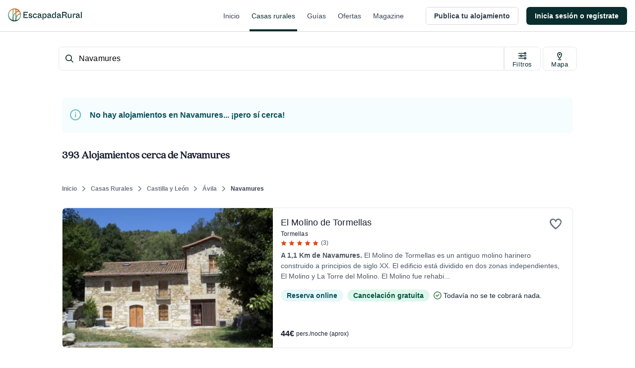

--- FILE ---
content_type: application/javascript; charset=UTF-8
request_url: https://dev.visualwebsiteoptimizer.com/j.php?a=847880&u=https%3A%2F%2Fwww.escapadarural.com%2Fcasas-rurales%2Fnavamures&vn=2.1&x=true
body_size: 13693
content:
(function(){function _vwo_err(e){function gE(e,a){return"https://dev.visualwebsiteoptimizer.com/ee.gif?a=847880&s=j.php&_cu="+encodeURIComponent(window.location.href)+"&e="+encodeURIComponent(e&&e.message&&e.message.substring(0,1e3)+"&vn=")+(e&&e.code?"&code="+e.code:"")+(e&&e.type?"&type="+e.type:"")+(e&&e.status?"&status="+e.status:"")+(a||"")}var vwo_e=gE(e);try{typeof navigator.sendBeacon==="function"?navigator.sendBeacon(vwo_e):(new Image).src=vwo_e}catch(err){}}try{var extE=0,prevMode=false;window._VWO_Jphp_StartTime = (window.performance && typeof window.performance.now === 'function' ? window.performance.now() : new Date().getTime());;;(function(){window._VWO=window._VWO||{};var aC=window._vwo_code;if(typeof aC==='undefined'){window._vwo_mt='dupCode';return;}if(window._VWO.sCL){window._vwo_mt='dupCode';window._VWO.sCDD=true;try{if(aC){clearTimeout(window._vwo_settings_timer);var h=document.querySelectorAll('#_vis_opt_path_hides');var x=h[h.length>1?1:0];x&&x.remove();}}catch(e){}return;}window._VWO.sCL=true;;window._vwo_mt="live";var localPreviewObject={};var previewKey="_vis_preview_"+847880;var wL=window.location;;try{localPreviewObject[previewKey]=window.localStorage.getItem(previewKey);JSON.parse(localPreviewObject[previewKey])}catch(e){localPreviewObject[previewKey]=""}try{window._vwo_tm="";var getMode=function(e){var n;if(window.name.indexOf(e)>-1){n=window.name}else{n=wL.search.match("_vwo_m=([^&]*)");n=n&&atob(decodeURIComponent(n[1]))}return n&&JSON.parse(n)};var ccMode=getMode("_vwo_cc");if(window.name.indexOf("_vis_heatmap")>-1||window.name.indexOf("_vis_editor")>-1||ccMode||window.name.indexOf("_vis_preview")>-1){try{if(ccMode){window._vwo_mt=decodeURIComponent(wL.search.match("_vwo_m=([^&]*)")[1])}else if(window.name&&JSON.parse(window.name)){window._vwo_mt=window.name}}catch(e){if(window._vwo_tm)window._vwo_mt=window._vwo_tm}}else if(window._vwo_tm.length){window._vwo_mt=window._vwo_tm}else if(location.href.indexOf("_vis_opt_preview_combination")!==-1&&location.href.indexOf("_vis_test_id")!==-1){window._vwo_mt="sharedPreview"}else if(localPreviewObject[previewKey]){window._vwo_mt=JSON.stringify(localPreviewObject)}if(window._vwo_mt!=="live"){;if(typeof extE!=="undefined"){extE=1}if(!getMode("_vwo_cc")){(function(){var cParam='';try{if(window.VWO&&window.VWO.appliedCampaigns){var campaigns=window.VWO.appliedCampaigns;for(var cId in campaigns){if(campaigns.hasOwnProperty(cId)){var v=campaigns[cId].v;if(cId&&v){cParam='&c='+cId+'-'+v+'-1';break;}}}}}catch(e){}var prevMode=false;_vwo_code.load('https://dev.visualwebsiteoptimizer.com/j.php?mode='+encodeURIComponent(window._vwo_mt)+'&a=847880&f=1&u='+encodeURIComponent(window._vis_opt_url||document.URL)+'&eventArch=true'+'&x=true'+cParam,{sL:window._vwo_code.sL});if(window._vwo_code.sL){prevMode=true;}})();}else{(function(){window._vwo_code&&window._vwo_code.finish();_vwo_ccc={u:"/j.php?a=847880&u=https%3A%2F%2Fwww.escapadarural.com%2Fcasas-rurales%2Fnavamures&vn=2.1&x=true"};var s=document.createElement("script");s.src="https://app.vwo.com/visitor-behavior-analysis/dist/codechecker/cc.min.js?r="+Math.random();document.head.appendChild(s)})()}}}catch(e){var vwo_e=new Image;vwo_e.src="https://dev.visualwebsiteoptimizer.com/ee.gif?s=mode_det&e="+encodeURIComponent(e&&e.stack&&e.stack.substring(0,1e3)+"&vn=");aC&&window._vwo_code.finish()}})();
;;window._vwo_cookieDomain="escapadarural.com";;;;_vwo_surveyAssetsBaseUrl="https://cdn.visualwebsiteoptimizer.com/";;if(prevMode){return}if(window._vwo_mt === "live"){window.VWO=window.VWO||[];window._vwo_acc_id=847880;window.VWO._=window.VWO._||{};;;window.VWO.visUuid="DAC6C7977EC768450F1E54B7073B9CB0D|8526d3f6b2dd0749a8bcf91f445a4bcf";
;_vwo_code.sT=_vwo_code.finished();(function(c,a,e,d,b,z,g,sT){if(window.VWO._&&window.VWO._.isBot)return;const cookiePrefix=window._vwoCc&&window._vwoCc.cookiePrefix||"";const useLocalStorage=sT==="ls";const cookieName=cookiePrefix+"_vwo_uuid_v2";const escapedCookieName=cookieName.replace(/([.*+?^${}()|[\]\\])/g,"\\$1");const cookieDomain=g;function getValue(){if(useLocalStorage){return localStorage.getItem(cookieName)}else{const regex=new RegExp("(^|;\\s*)"+escapedCookieName+"=([^;]*)");const match=e.cookie.match(regex);return match?decodeURIComponent(match[2]):null}}function setValue(value,days){if(useLocalStorage){localStorage.setItem(cookieName,value)}else{e.cookie=cookieName+"="+value+"; expires="+new Date(864e5*days+ +new Date).toGMTString()+"; domain="+cookieDomain+"; path=/"}}let existingValue=null;if(sT){const cookieRegex=new RegExp("(^|;\\s*)"+escapedCookieName+"=([^;]*)");const cookieMatch=e.cookie.match(cookieRegex);const cookieValue=cookieMatch?decodeURIComponent(cookieMatch[2]):null;const lsValue=localStorage.getItem(cookieName);if(useLocalStorage){if(lsValue){existingValue=lsValue;if(cookieValue){e.cookie=cookieName+"=; expires=Thu, 01 Jan 1970 00:00:01 GMT; domain="+cookieDomain+"; path=/"}}else if(cookieValue){localStorage.setItem(cookieName,cookieValue);e.cookie=cookieName+"=; expires=Thu, 01 Jan 1970 00:00:01 GMT; domain="+cookieDomain+"; path=/";existingValue=cookieValue}}else{if(cookieValue){existingValue=cookieValue;if(lsValue){localStorage.removeItem(cookieName)}}else if(lsValue){e.cookie=cookieName+"="+lsValue+"; expires="+new Date(864e5*366+ +new Date).toGMTString()+"; domain="+cookieDomain+"; path=/";localStorage.removeItem(cookieName);existingValue=lsValue}}a=existingValue||a}else{const regex=new RegExp("(^|;\\s*)"+escapedCookieName+"=([^;]*)");const match=e.cookie.match(regex);a=match?decodeURIComponent(match[2]):a}-1==e.cookie.indexOf("_vis_opt_out")&&-1==d.location.href.indexOf("vwo_opt_out=1")&&(window.VWO.visUuid=a),a=a.split("|"),b=new Image,g=window._vis_opt_domain||c||d.location.hostname.replace(/^www\./,""),b.src="https://dev.visualwebsiteoptimizer.com/eu01/v.gif?cd="+(window._vis_opt_cookieDays||0)+"&a=847880&d="+encodeURIComponent(d.location.hostname.replace(/^www\./,"") || c)+"&u="+a[0]+"&h="+a[1]+"&t="+z,d.vwo_iehack_queue=[b],setValue(a.join("|"),366)})("escapadarural.com",window.VWO.visUuid,document,window,0,_vwo_code.sT,"escapadarural.com","false"||null);
;clearTimeout(window._vwo_settings_timer);window._vwo_settings_timer=null;;;;;var vwoCode=window._vwo_code;if(vwoCode.filterConfig&&vwoCode.filterConfig.filterTime==="balanced"){vwoCode.removeLoaderAndOverlay()}var vwo_CIF=false;var UAP=false;;;var _vwo_style=document.getElementById('_vis_opt_path_hides'),_vwo_css=(vwoCode.hide_element_style?vwoCode.hide_element_style():'{opacity:0 !important;filter:alpha(opacity=0) !important;background:none !important;transition:none !important;}')+':root {--vwo-el-opacity:0 !important;--vwo-el-filter:alpha(opacity=0) !important;--vwo-el-bg:none !important;--vwo-el-ts:none !important;}',_vwo_text=".grid.grid-cols-8.gap-2 a div.grid.grid-cols-2.w-fit > div:nth-child(2),.lg\\:w-8\\\/12 .grid.grid-cols-2.w-fit.sm\\:flex > div:nth-child(2),.c-resultInfo .c-result--items .c-result--item.capacity,.grid.grid-cols-8.gap-2 a div.grid.grid-cols-2.w-fit > div,.lg\\:w-8\\\/12 .grid.grid-cols-2.w-fit.sm\\:flex > div,.c-resultInfo .c-result--items .c-result--item.capacity" + _vwo_css;if (_vwo_style) { var e = _vwo_style.classList.contains("_vis_hide_layer") && _vwo_style; if (UAP && !UAP() && vwo_CIF && !vwo_CIF()) { e ? e.parentNode.removeChild(e) : _vwo_style.parentNode.removeChild(_vwo_style) } else { if (e) { var t = _vwo_style = document.createElement("style"), o = document.getElementsByTagName("head")[0], s = document.querySelector("#vwoCode"); t.setAttribute("id", "_vis_opt_path_hides"), s && t.setAttribute("nonce", s.nonce), t.setAttribute("type", "text/css"), o.appendChild(t) } if (_vwo_style.styleSheet) _vwo_style.styleSheet.cssText = _vwo_text; else { var l = document.createTextNode(_vwo_text); _vwo_style.appendChild(l) } e ? e.parentNode.removeChild(e) : _vwo_style.removeChild(_vwo_style.childNodes[0])}};window.VWO.ssMeta = { enabled: 0, noSS: 0 };;;VWO._=VWO._||{};window._vwo_clicks=false;VWO._.allSettings=(function(){return{dataStore:{campaigns:{97:{"urlRegex":".*","version":2,"manual":false,"pc_traffic":100,"sections":{"1":{"variations":[],"triggers":[],"path":""}},"stag":0,"segment_code":"true","mt":{"1":"9501093"},"triggers":[16426560],"ep":1753091652000,"clickmap":0,"id":97,"globalCode":[],"ibe":0,"cEV":1,"status":"RUNNING","metrics":[{"type":"m","id":1,"metricId":1035633}],"goals":{"1":{"mca":false,"identifier":"gtm.view_cart","type":"CUSTOM_GOAL"}},"type":"INSIGHTS_METRIC","ss":null,"comb_n":[],"multiple_domains":0,"name":"GTM visita al carrito (\/precios) Report","combs":[],"exclude_url":""}, 85:{"urlRegex":".*","version":2,"manual":false,"pc_traffic":100,"sections":{"1":{"triggers":[],"variations":{"1":[]},"globalWidgetSnippetIds":{"1":[]},"path":""}},"stag":0,"segment_code":"true","mt":{"4":"15364907","5":"7325560","1":"15364898","2":"15364901","3":"15364904"},"triggers":[15364895],"ep":1750342956000,"clickmap":0,"id":85,"globalCode":[],"ibe":0,"cEV":1,"status":"RUNNING","metrics":[{"type":"g","id":1,"metricId":0},{"type":"g","id":2,"metricId":0},{"type":"g","id":3,"metricId":0},{"type":"g","id":4,"metricId":0},{"type":"m","id":5,"metricId":839848}],"goals":{"4":{"mca":true,"identifier":"vwo_pageView","type":"CUSTOM_GOAL"},"5":{"mca":true,"identifier":"gtm.purchase","type":"CUSTOM_GOAL"},"1":{"mca":true,"identifier":"vwo_pageView","type":"CUSTOM_GOAL"},"2":{"mca":true,"identifier":"vwo_pageView","type":"CUSTOM_GOAL"},"3":{"mca":true,"identifier":"vwo_pageView","type":"CUSTOM_GOAL"}},"type":"INSIGHTS_FUNNEL","ss":null,"comb_n":{"1":"website"},"multiple_domains":0,"name":"Happy Path - PR","combs":{"1":1},"exclude_url":""}, 58:{"wl":"","urlRegex":"^.*$","version":2,"manual":false,"pc_traffic":100,"stag":0,"mt":[],"triggers":[14928911],"sections":{"1":{"triggers":[],"variations":{"1":[]},"globalWidgetSnippetIds":{"1":[]},"path":""}},"id":58,"segment_code":"true","cEV":1,"metrics":[],"ep":1741889224000,"clickmap":0,"goals":{"1":{"pUrl":"^.*$","urlRegex":"^.*$","mca":false,"type":"ENGAGEMENT","excludeUrl":""}},"globalCode":[],"ibe":0,"comb_n":{"1":"website"},"bl":"","combs":{"1":1},"status":"RUNNING","exclude_url":"","ss":null,"main":true,"multiple_domains":0,"name":"Recording","type":"ANALYZE_RECORDING","aK":1}, 94:{"urlRegex":".*","version":2,"manual":false,"pc_traffic":100,"sections":{"1":{"variations":[],"triggers":[],"path":""}},"stag":0,"segment_code":"true","mt":{"1":"11763337"},"triggers":[16426551],"ep":1753091632000,"clickmap":0,"id":94,"globalCode":[],"ibe":0,"cEV":1,"status":"RUNNING","metrics":[{"type":"m","id":1,"metricId":1237234}],"goals":{"1":{"mca":false,"identifier":"gtm.ficha_CRV-a-cualquier-solicitud","type":"CUSTOM_GOAL"}},"type":"INSIGHTS_METRIC","ss":null,"comb_n":[],"multiple_domains":0,"name":"GTM Conversión a cualquier solicitud Report","combs":[],"exclude_url":""}, 87:{"urlRegex":".*","version":2,"manual":false,"pc_traffic":100,"sections":{"1":{"triggers":[],"variations":{"1":[]},"globalWidgetSnippetIds":{"1":[]},"path":""}},"stag":0,"segment_code":"true","mt":{"4":"15365840","5":"6334249","1":"15365831","2":"15365834","3":"15365837"},"triggers":[15365828],"ep":1750344473000,"clickmap":0,"id":87,"globalCode":[],"ibe":0,"cEV":1,"status":"RUNNING","metrics":[{"type":"g","id":1,"metricId":0},{"type":"g","id":2,"metricId":0},{"type":"g","id":3,"metricId":0},{"type":"g","id":4,"metricId":0},{"type":"m","id":5,"metricId":737485}],"goals":{"4":{"mca":true,"identifier":"vwo_pageView","type":"CUSTOM_GOAL"},"5":{"mca":true,"identifier":"gtm.purchase","type":"CUSTOM_GOAL"},"1":{"mca":true,"identifier":"vwo_pageView","type":"CUSTOM_GOAL"},"2":{"mca":true,"identifier":"vwo_pageView","type":"CUSTOM_GOAL"},"3":{"mca":true,"identifier":"vwo_pageView","type":"CUSTOM_GOAL"}},"type":"INSIGHTS_FUNNEL","ss":null,"comb_n":{"1":"website"},"multiple_domains":0,"name":"Happy Path - Reserva online","combs":{"1":1},"exclude_url":""}, 89:{"urlRegex":".*","version":2,"manual":false,"pc_traffic":100,"sections":{"1":{"triggers":[],"variations":{"1":[]},"globalWidgetSnippetIds":{"1":[]},"path":""}},"stag":0,"segment_code":"true","mt":{"4":"6767212","2":"15365816","1":"15365813","3":"15365819"},"triggers":[15365810],"ep":1750344991000,"clickmap":0,"id":89,"globalCode":[],"ibe":0,"cEV":1,"status":"RUNNING","metrics":[{"type":"g","id":1,"metricId":0},{"type":"g","id":2,"metricId":0},{"type":"g","id":3,"metricId":0},{"type":"m","id":4,"metricId":777244}],"goals":{"4":{"mca":true,"identifier":"gtm.contact","type":"CUSTOM_GOAL"},"2":{"mca":true,"identifier":"vwo_pageView","type":"CUSTOM_GOAL"},"1":{"mca":true,"identifier":"vwo_pageView","type":"CUSTOM_GOAL"},"3":{"mca":true,"identifier":"vwo_pageView","type":"CUSTOM_GOAL"}},"type":"INSIGHTS_FUNNEL","ss":null,"comb_n":{"1":"website"},"multiple_domains":0,"name":"Happy Path - Contacto simple","combs":{"1":1},"exclude_url":""}, 90:{"urlRegex":".*","version":2,"manual":false,"pc_traffic":100,"sections":{"1":{"variations":[],"triggers":[],"path":""}},"stag":0,"segment_code":"true","mt":{"1":"7325560"},"triggers":[16425207],"ep":1750400971000,"clickmap":0,"id":90,"globalCode":[],"ibe":0,"cEV":1,"status":"RUNNING","metrics":[{"type":"m","id":1,"metricId":839848}],"goals":{"1":{"mca":false,"identifier":"gtm.purchase","type":"CUSTOM_GOAL"}},"type":"INSIGHTS_METRIC","ss":null,"comb_n":[],"multiple_domains":0,"name":"GTM Purchase (Prereserva) Report","combs":[],"exclude_url":""}, 92:{"urlRegex":".*","version":2,"manual":false,"pc_traffic":100,"sections":{"1":{"triggers":[],"variations":{"1":[]},"globalWidgetSnippetIds":{"1":[]},"path":""}},"stag":0,"segment_code":"true","mt":{"4":"15576662","2":"15576656","1":"15576653","3":"15576659"},"triggers":[15576650],"ep":1750934978000,"clickmap":0,"id":92,"globalCode":[],"ibe":0,"cEV":1,"status":"RUNNING","metrics":[{"type":"g","id":1,"metricId":0},{"type":"g","id":2,"metricId":0},{"type":"g","id":3,"metricId":0},{"type":"g","id":4,"metricId":0}],"goals":{"4":{"mca":true,"identifier":"gtm.ficha_CRV-a-cualquier-solicitud","type":"CUSTOM_GOAL"},"2":{"mca":true,"identifier":"vwo_pageView","type":"CUSTOM_GOAL"},"1":{"mca":true,"identifier":"vwo_pageView","type":"CUSTOM_GOAL"},"3":{"mca":true,"identifier":"vwo_pageView","type":"CUSTOM_GOAL"}},"type":"INSIGHTS_FUNNEL","ss":null,"comb_n":{"1":"website"},"multiple_domains":0,"name":"Funnel uso Mapa","combs":{"1":1},"exclude_url":""}, 95:{"urlRegex":".*","version":2,"manual":false,"pc_traffic":100,"sections":{"1":{"variations":[],"triggers":[],"path":""}},"stag":0,"segment_code":"true","mt":{"1":"6767212"},"triggers":[16426554],"ep":1753091640000,"clickmap":0,"id":95,"globalCode":[],"ibe":0,"cEV":1,"status":"RUNNING","metrics":[{"type":"m","id":1,"metricId":777244}],"goals":{"1":{"mca":false,"identifier":"gtm.contact","type":"CUSTOM_GOAL"}},"type":"INSIGHTS_METRIC","ss":null,"comb_n":[],"multiple_domains":0,"name":"GTM contact (contacto simple) Report","combs":[],"exclude_url":""}, 98:{"urlRegex":".*","version":2,"manual":false,"pc_traffic":100,"sections":{"1":{"variations":[],"triggers":[],"path":""}},"stag":0,"segment_code":"true","mt":{"1":"9311769"},"triggers":[16426563],"ep":1753091667000,"clickmap":0,"id":98,"globalCode":[],"ibe":0,"cEV":1,"status":"RUNNING","metrics":[{"type":"m","id":1,"metricId":1035597}],"goals":{"1":{"mca":false,"identifier":"gtm.view_phone","type":"CUSTOM_GOAL"}},"type":"INSIGHTS_METRIC","ss":null,"comb_n":[],"multiple_domains":0,"name":"GTM ver teléfono Report","combs":[],"exclude_url":""}, 96:{"urlRegex":".*","version":2,"manual":false,"pc_traffic":100,"sections":{"1":{"variations":[],"triggers":[],"path":""}},"stag":0,"segment_code":"true","mt":{"1":"6334249"},"triggers":[16426557],"ep":1753091644000,"clickmap":0,"id":96,"globalCode":[],"ibe":0,"cEV":1,"status":"RUNNING","metrics":[{"type":"m","id":1,"metricId":737485}],"goals":{"1":{"mca":false,"identifier":"gtm.purchase","type":"CUSTOM_GOAL"}},"type":"INSIGHTS_METRIC","ss":null,"comb_n":[],"multiple_domains":0,"name":"GTM purchase (compra RO) Report","combs":[],"exclude_url":""}, 57:{"urlRegex":"^.*$","version":2,"manual":false,"pc_traffic":100,"stag":0,"sections":{"1":{"path":"","variation_names":{"1":"website"},"globalWidgetSnippetIds":{"1":[]},"triggers":[],"variations":{"1":[]}}},"mt":[],"segment_code":"true","triggers":[14821273],"id":57,"ep":1741889218000,"clickmap":0,"cEV":1,"globalCode":[],"ibe":0,"metrics":[],"status":"RUNNING","goals":{"1":{"pUrl":"^.*$","urlRegex":"^.*$","mca":false,"type":"ENGAGEMENT","excludeUrl":""}},"comb_n":{"1":"website"},"type":"ANALYZE_HEATMAP","ss":null,"main":true,"multiple_domains":0,"name":"Heatmap","combs":{"1":1},"exclude_url":""}, 68:{"urlRegex":".*","version":2,"manual":false,"pc_traffic":100,"sections":{"1":{"triggers":[],"variations":{"1":[]},"globalWidgetSnippetIds":{"1":[]},"path":""}},"stag":0,"segment_code":"true","mt":{"2":"14928407","1":"14928404","3":"14928410"},"triggers":[14928401],"ep":1749130991000,"clickmap":0,"id":68,"globalCode":[],"ibe":0,"cEV":1,"status":"RUNNING","metrics":[{"type":"g","id":1,"metricId":0},{"type":"g","id":2,"metricId":0},{"type":"g","id":3,"metricId":0}],"goals":{"2":{"mca":true,"identifier":"vwo_pageView","type":"CUSTOM_GOAL"},"1":{"mca":true,"identifier":"vwo_pageView","type":"CUSTOM_GOAL"},"3":{"mca":true,"identifier":"gtm.ficha_CRV-a-cualquier-solicitud","type":"CUSTOM_GOAL"}},"type":"INSIGHTS_FUNNEL","ss":null,"comb_n":{"1":"website"},"multiple_domains":0,"name":"Happy path - a cualquier solicitud","combs":{"1":1},"exclude_url":""}, 128:{"pgre":true,"urlRegex":"||||","stag":0,"mt":{"4":"6767212","5":"6334249","6":"9311769","7":"9501093","1":"22038817","2":"11763337","3":"7325560"},"version":4,"manual":false,"pc_traffic":50,"triggers":["22005169"],"pg_config":["3146428"],"ps":false,"sections":{"1":{"path":"","variation_names":{"2":"Sin-personas","1":"Control","3":"Sin-detalle-info"},"triggers":[],"segment":{"2":1,"1":1,"3":1},"variations":{"2":[{"rtag":"R_847880_128_1_2_0","cpath":".grid.grid-cols-8.gap-2 a div.grid.grid-cols-2.w-fit > div:nth-child(2),.lg\\:w-8\\\/12 .grid.grid-cols-2.w-fit.sm\\:flex > div:nth-child(2),.c-resultInfo .c-result--items .c-result--item.capacity","xpath":"HEAD","tag":"C_847880_128_1_2_0"}],"1":[],"3":[{"rtag":"R_847880_128_1_3_0","cpath":".grid.grid-cols-8.gap-2 a div.grid.grid-cols-2.w-fit > div,.lg\\:w-8\\\/12 .grid.grid-cols-2.w-fit.sm\\:flex > div,.c-resultInfo .c-result--items .c-result--item.capacity","xpath":"HEAD","tag":"C_847880_128_1_3_0"}]},"editorXPaths":{"2":[],"1":[],"3":[]},"globalWidgetSnippetIds":{"2":[],"1":[],"3":[]}}},"id":128,"segment_code":"true","cEV":1,"metrics":[{"type":"m","id":1,"metricId":2116297},{"type":"m","id":2,"metricId":1237234},{"type":"m","id":3,"metricId":839848},{"type":"m","id":4,"metricId":777244},{"type":"m","id":5,"metricId":737485},{"type":"m","id":6,"metricId":1035597},{"type":"m","id":7,"metricId":1035633}],"ep":1768923658000,"clickmap":1,"GTM":1,"globalCode":[],"ibe":0,"muts":{"post":{"enabled":true,"refresh":true}},"status":"RUNNING","goals":{"4":{"mca":false,"identifier":"gtm.contact","type":"CUSTOM_GOAL"},"5":{"mca":false,"identifier":"gtm.purchase","type":"CUSTOM_GOAL"},"6":{"mca":false,"identifier":"gtm.view_phone","type":"CUSTOM_GOAL"},"7":{"mca":false,"identifier":"gtm.view_cart","type":"CUSTOM_GOAL"},"1":{"mca":false,"identifier":"vwo_pageView","type":"CUSTOM_GOAL"},"2":{"mca":false,"identifier":"gtm.ficha_CRV-a-cualquier-solicitud","type":"CUSTOM_GOAL"},"3":{"mca":false,"identifier":"gtm.purchase","type":"CUSTOM_GOAL"}},"comb_n":{"2":"Sin-personas","1":"Control","3":"Sin-detalle-info"},"type":"VISUAL_AB","ss":null,"combs":{"2":0.333333,"1":0.333333,"3":0.333333},"multiple_domains":0,"name":"42 - Quitar info personas en resultados card en listados","varSegAllowed":false,"exclude_url":""}, 79:{"urlRegex":".*","version":2,"manual":false,"pc_traffic":100,"sections":{"1":{"triggers":[],"variations":{"1":[]},"globalWidgetSnippetIds":{"1":[]},"path":""}},"stag":0,"segment_code":"true","mt":{"2":"15353201","1":"15353198","3":"15353204"},"triggers":[15353195],"ep":1750324822000,"clickmap":0,"id":79,"globalCode":[],"ibe":0,"cEV":1,"status":"RUNNING","metrics":[{"type":"g","id":1,"metricId":0},{"type":"g","id":2,"metricId":0},{"type":"g","id":3,"metricId":0}],"goals":{"2":{"mca":true,"type":"CUSTOM_GOAL","identifier":"vwo_dom_click","url":"#__nuxt > div > div > div > main > div.flex.flex-1.flex-col.px-4.sm\\:px-6.lg\\:flex-none.lg\\:px-20.xl\\:px-24.w-full.max-w-sm.lg\\:max-w-md.box-content.mx-auto > div > div > form > div.flex.flex-col.items-center > button"},"1":{"mca":true,"identifier":"vwo_pageView","type":"CUSTOM_GOAL"},"3":{"mca":true,"identifier":"vwo_pageView","type":"CUSTOM_GOAL"}},"type":"INSIGHTS_FUNNEL","ss":null,"comb_n":{"1":"website"},"multiple_domains":0,"name":"Funnel Alta de Alojamiento","combs":{"1":1},"exclude_url":""}, 127:{"pgre":true,"urlRegex":"","stag":0,"mt":{"4":"7325560","5":"6334249","6":"22038940","1":"22038937","2":"11763337","3":"6767212"},"version":4,"manual":false,"pc_traffic":50,"triggers":["22005169"],"pg_config":["3142045"],"ps":false,"sections":{"1":{"path":"","variation_names":{"4":"Link-en-prinvincia","2":"Imagen-+-link","1":"Control","3":"Banner-color"},"triggers":[],"segment":{"4":1,"2":1,"1":1,"3":1},"variations":{"4":[{"rtag":"R_847880_127_1_4_0","xpath":"#main > div:nth-of-type(6) > div:nth-of-type(1) > div:nth-of-type(1) > div:nth-of-type(2) > div:nth-of-type(1) > div:nth-of-type(1) > div:nth-of-type(1) > div:nth-of-type(1) > div:nth-of-type(1) > h1:nth-of-type(1)","tag":"C_847880_127_1_4_0"},{"rtag":"R_847880_127_1_4_1","xpath":"#main > div:nth-of-type(6) > div:nth-of-type(1) > div:nth-of-type(1) > div:nth-of-type(2) > div:nth-of-type(1) > div:nth-of-type(1) > div:nth-of-type(1) > div:nth-of-type(1) > div:nth-of-type(1) > h2:nth-of-type(1)","tag":"C_847880_127_1_4_1"},{"rtag":"R_847880_127_1_4_2","xpath":"#main > div:nth-of-type(6) > div:nth-of-type(1) > div:nth-of-type(1) > div:nth-of-type(2) > div:nth-of-type(6) > div:nth-of-type(1) > div:nth-of-type(1) > div:nth-of-type(1) > div:nth-of-type(1) > h2:nth-of-type(1)","tag":"C_847880_127_1_4_2"}],"2":[{"rtag":"R_847880_127_1_2_0","xpath":"#main > div:nth-of-type(6) > div:nth-of-type(1) > div:nth-of-type(1) > div:nth-of-type(2) > div:nth-of-type(1) > div:nth-of-type(1) > div:nth-of-type(1) > div:nth-of-type(1) > div:nth-of-type(1)","tag":"C_847880_127_1_2_0"},{"rtag":"R_847880_127_1_2_1","xpath":"#main > div:nth-of-type(6) > div:nth-of-type(1) > div:nth-of-type(1) > div:nth-of-type(2) > div:nth-of-type(5) > div:nth-of-type(1) > div:nth-of-type(1) > div:nth-of-type(1) > div:nth-of-type(1) > h2:nth-of-type(1)","tag":"C_847880_127_1_2_1"},{"rtag":"R_847880_127_1_2_2","xpath":"#main > div:nth-of-type(6) > div:nth-of-type(1) > div:nth-of-type(1) > div:nth-of-type(2) > div:nth-of-type(6) > div:nth-of-type(1) > div:nth-of-type(1) > div:nth-of-type(1) > div:nth-of-type(1) > h2:nth-of-type(1)","tag":"C_847880_127_1_2_2"}],"1":[],"3":[{"rtag":"R_847880_127_1_3_0","xpath":"#main > div:nth-of-type(5) > div:nth-of-type(1) > div:nth-of-type(1) > div:nth-of-type(1) > div:nth-of-type(1) > div:nth-of-type(2) > div:nth-of-type(1)","tag":"C_847880_127_1_3_0"},{"rtag":"R_847880_127_1_3_1","xpath":"#main > div:nth-of-type(6) > div:nth-of-type(1) > div:nth-of-type(1) > div:nth-of-type(2) > div:nth-of-type(1) > div:nth-of-type(1) > div:nth-of-type(1) > div:nth-of-type(1)","tag":"C_847880_127_1_3_1"},{"rtag":"R_847880_127_1_3_2","xpath":"#main > div:nth-of-type(6) > div:nth-of-type(1) > div:nth-of-type(1) > div:nth-of-type(2) > div:nth-of-type(6) > div:nth-of-type(1) > div:nth-of-type(1) > div:nth-of-type(1) > div:nth-of-type(1) > h2:nth-of-type(1)","tag":"C_847880_127_1_3_2"}]},"editorXPaths":{"4":[],"2":[],"1":[],"3":[]},"globalWidgetSnippetIds":{"4":[],"2":[],"1":[],"3":[]}}},"id":127,"segment_code":"true","cEV":1,"metrics":[{"type":"g","id":1,"metricId":0},{"type":"m","id":2,"metricId":1237234},{"type":"m","id":3,"metricId":777244},{"type":"m","id":4,"metricId":839848},{"type":"m","id":5,"metricId":737485},{"type":"g","id":6,"metricId":0}],"ep":1768826487000,"clickmap":0,"GTM":1,"globalCode":{"post":"GL_847880_127_post","pre":"GL_847880_127_pre"},"ibe":0,"muts":{"post":{"enabled":true,"refresh":true}},"status":"RUNNING","goals":{"4":{"mca":false,"identifier":"gtm.purchase","type":"CUSTOM_GOAL"},"5":{"mca":false,"identifier":"gtm.purchase","type":"CUSTOM_GOAL"},"6":{"mca":false,"identifier":"vwo_bounce","type":"CUSTOM_GOAL"},"1":{"mca":false,"identifier":null,"type":"CUSTOM_GOAL"},"2":{"mca":false,"identifier":"gtm.ficha_CRV-a-cualquier-solicitud","type":"CUSTOM_GOAL"},"3":{"mca":false,"identifier":"gtm.contact","type":"CUSTOM_GOAL"}},"comb_n":{"4":"Link-en-prinvincia","2":"Imagen-+-link","1":"Control","3":"Banner-color"},"type":"VISUAL_AB","ss":null,"combs":{"4":0.25,"2":0.25,"1":0.25,"3":0.25},"multiple_domains":0,"name":"43 - Ancla al mapa (lugares de interés)","varSegAllowed":false,"exclude_url":""}, 81:{"urlRegex":".*","version":2,"manual":false,"pc_traffic":100,"sections":{"1":{"triggers":[],"variations":{"1":[]},"globalWidgetSnippetIds":{"1":[]},"path":""}},"stag":0,"segment_code":"true","mt":{"4":"15354137","2":"15354131","1":"15354128","3":"15354134"},"triggers":[15354125],"ep":1750326622000,"clickmap":0,"id":81,"globalCode":[],"ibe":0,"cEV":1,"status":"RUNNING","metrics":[{"type":"g","id":1,"metricId":0},{"type":"g","id":2,"metricId":0},{"type":"g","id":3,"metricId":0},{"type":"g","id":4,"metricId":0}],"goals":{"4":{"mca":true,"type":"CUSTOM_GOAL","identifier":"vwo_dom_click","url":"#__nuxt > div > div > div.flex-1.flex > main > div > div.t-admin-panel.max-w-5xl.mx-0.lg\\:mx-6.border.border-transparent.lg\\:border-gray-200.bg-white.lg\\:shadow.lg\\:rounded-xl.my-6.overflow-hidden > div.t-admin-panel-footer.bg-gray-50.px-4.sm\\:px-6.py-5.flex.justify-end > button"},"2":{"mca":true,"type":"CUSTOM_GOAL","identifier":"vwo_dom_click","url":"#__nuxt > div > div > div.flex-1.flex > main > div > div:nth-child(2) > div.t-admin-panel-body.px-4.py-5.sm\\:px-6 > div > div.grow-0 > button"},"1":{"mca":true,"identifier":"vwo_pageView","type":"CUSTOM_GOAL"},"3":{"mca":true,"identifier":"vwo_pageView","type":"CUSTOM_GOAL"}},"type":"INSIGHTS_FUNNEL","ss":null,"comb_n":{"1":"website"},"multiple_domains":0,"name":"Funnel vincular iCal","combs":{"1":1},"exclude_url":""}},changeSets:{},plugins:{"DACDNCONFIG":{"CSHS":false,"DONT_IOS":false,"CJ":false,"RDBG":false,"DNDOFST":1000,"jsConfig":{"vqe":false,"ivocpa":false,"se":1,"recData360Enabled":1,"iche":1,"m360":1,"ge":1,"ele":1,"ast":1,"earc":1},"SCC":"{\"cache\":0}","debugEvt":false,"DLRE":false,"SD":false,"sConfig":{"dClassVal":"(^elementor-)|elementor-|(^active)|active"},"SPA":true,"AST":true,"SST":false,"FB":false,"CKLV":false,"aSM":false,"CINSTJS":false,"BSECJ":false,"CRECJS":false,"eNC":false,"IAF":false,"SPAR":false,"PRTHD":false,"DT":{"DEVICE":"mobile","TC":"function(){ return _vwo_t.cm('eO','js',VWO._.dtc.ctId); };","SEGMENTCODE":"function(){ return _vwo_s().f_e(_vwo_s().dt(),'mobile') };","DELAYAFTERTRIGGER":1000},"UCP":false},"IP":"3.17.59.94","LIBINFO":{"WORKER":{"HASH":"70faafffa0475802f5ee03ca5ff74179br"},"SURVEY_HTML":{"HASH":"9e434dd4255da1c47c8475dbe2dcce30br"},"SURVEY_DEBUG_EVENTS":{"HASH":"070e0146fac2addb72df1f8a77c73552br"},"DEBUGGER_UI":{"HASH":"ac2f1194867fde41993ef74a1081ed6bbr"},"EVAD":{"HASH":"","LIB_SUFFIX":""},"HEATMAP_HELPER":{"HASH":"c5d6deded200bc44b99989eeb81688a4br"},"SURVEY":{"HASH":"26c3d4886040fa9c2a9d64ea634f2facbr"},"TRACK":{"HASH":"13868f8d526ad3d74df131c9d3ab264bbr","LIB_SUFFIX":""},"OPA":{"HASH":"47280cdd59145596dbd65a7c3edabdc2br","PATH":"\/4.0"}},"UA":{"br":"Other","de":"Other","ps":"desktop:false:Mac OS X:10.15.7:ClaudeBot:1:Spider","os":"MacOS","dt":"spider"},"PIICONFIG":false,"ACCTZ":"GMT","GEO":{"cn":"United States","rn":"Ohio","conC":"NA","vn":"geoip2","cEU":"","r":"OH","c":"Columbus","cc":"US"}},vwoData:{"gC":[{"t":1,"c":[4],"et":1,"id":1},{"t":1,"c":[2],"et":1,"id":2},{"t":1,"c":[5,7],"et":1,"id":3},{"t":1,"c":[118,115],"et":1,"id":4}],"pR":[]},crossDomain:{},integrations:{"127":{"GTM":1},"128":{"GTM":1}},events:{"vwo_sessionSync":{},"vwo_pageView":{},"vwo_screenViewed":{},"vwo_log":{},"vwo_sdkDebug":{},"vwo_surveyQuestionSubmitted":{},"vwo_surveyCompleted":{},"vwo_appLaunched":{},"vwo_appGoesInBackground":{},"vwo_networkChanged":{},"vwo_autoCapture":{},"vwo_zoom":{},"vwo_longPress":{},"vwo_fling":{},"vwo_scroll":{},"vwo_doubleTap":{},"vwo_singleTap":{},"vwo_appNotResponding":{},"vwo_appCrashed":{},"vwo_page_session_count":{},"vwo_surveyDisplayed":{},"vwo_vA":{},"vwo_survey_surveyCompleted":{},"vwo_survey_submit":{},"vwo_survey_reachedThankyou":{},"vwo_survey_questionShown":{},"gtm.view_cart":{},"vwo_timer":{"nS":["timeSpent"]},"vwo_dom_scroll":{"nS":["pxBottom","bottom","top","pxTop"]},"vwo_goalVisit":{"nS":["expId"]},"vwo_dom_hover":{},"vwo_sdkUsageStats":{},"vwo_fmeSdkInit":{},"vwo_performance":{},"vwo_repeatedHovered":{},"vwo_tabOut":{},"vwo_tabIn":{},"vwo_mouseout":{},"vwo_selection":{},"vwo_copy":{},"vwo_quickBack":{},"vwo_pageRefreshed":{},"vwo_cursorThrashed":{},"revenue_demo":{},"vwo_errorOnPage":{},"vwo_surveyAttempted":{},"vwo_surveyExtraData":{},"vwo_surveyQuestionDisplayed":{},"vwo_surveyQuestionAttempted":{},"vwo_surveyClosed":{},"vwo_pageUnload":{},"vwo_orientationChanged":{},"vwo_appTerminated":{},"vwo_appComesInForeground":{},"vwo_variationShown":{},"vwo_conversion":{},"vwo_dom_click":{"nS":["target.innerText","target"]},"vwo_dom_submit":{},"vwo_survey_questionAttempted":{},"vwo_survey_display":{},"vwo_survey_complete":{},"vwo_survey_close":{},"vwo_survey_attempt":{},"vwo_debugLogs":{},"vwo_revenue":{},"vwo_customTrigger":{},"vwo_leaveIntent":{},"vwo_trackGoalVisited":{},"vwo_newSessionCreated":{},"vwo_syncVisitorProp":{},"vwo_customConversion":{},"gtm.purchase":{},"gtm.ficha_CRV-a-cualquier-solicitud":{},"vwo_analyzeHeatmap":{},"vwo_analyzeRecording":{},"vwo_repeatedScrolled":{},"vwo_analyzeForm":{},"gtm.view_phone":{},"vwo_recommendation_block_shown":{},"view_phone":{},"gtm.contact":{},"vwo_rC":{}},visitorProps:{"vwo_email":{},"vwo_domain":{}},uuid:"DAC6C7977EC768450F1E54B7073B9CB0D",syV:{},syE:{},cSE:{},CIF:false,syncEvent:"sessionCreated",syncAttr:"sessionCreated"},sCIds:{},oCids:["97","85","58","94","87","89","90","92","95","98","96","57","68","128","79","127","81"],triggers:{"15354125":{"cnds":["a",{"event":"vwo__activated","id":3,"filters":[["event.id","eq","81"]]},{"event":"vwo_notRedirecting","id":4,"filters":[]},{"event":"vwo_visibilityTriggered","id":5,"filters":[]},{"id":1000,"event":"vwo_pageView","filters":[]}],"dslv":2},"22038817":{"cnds":[{"id":1000,"event":"vwo_pageView","filters":[["page.url","pgc","3146425"]]}],"dslv":2},"15354128":{"cnds":[{"id":1000,"event":"vwo_pageView","filters":[["page.url","pgc","2449310"]]}],"dslv":2},"15354131":{"cnds":[{"id":1000,"event":"vwo_dom_click","filters":[["event.target","sel","#__nuxt > div > div > div.flex-1.flex > main > div > div:nth-child(2) > div.t-admin-panel-body.px-4.py-5.sm\\:px-6 > div > div.grow-0 > button"]]}],"dslv":2},"15354134":{"cnds":[{"id":1000,"event":"vwo_pageView","filters":[["page.url","pgc","2449313"]]}],"dslv":2},"15354137":{"cnds":[{"id":1000,"event":"vwo_dom_click","filters":[["event.target","sel","#__nuxt > div > div > div.flex-1.flex > main > div > div.t-admin-panel.max-w-5xl.mx-0.lg\\:mx-6.border.border-transparent.lg\\:border-gray-200.bg-white.lg\\:shadow.lg\\:rounded-xl.my-6.overflow-hidden > div.t-admin-panel-footer.bg-gray-50.px-4.sm\\:px-6.py-5.flex.justify-end > button"]]}],"dslv":2},"14821273":{"cnds":["a",{"event":"vwo__activated","id":3,"filters":[["event.id","eq","57"]]},{"event":"vwo_notRedirecting","id":4,"filters":[]},{"event":"vwo_visibilityTriggered","id":5,"filters":[]},{"id":1000,"event":"vwo_pageView","filters":[]}],"dslv":2},"16425207":{"cnds":["a",{"event":"vwo__activated","id":3,"filters":[["event.id","eq","90"]]},{"event":"vwo_notRedirecting","id":4,"filters":[]},{"event":"vwo_visibilityTriggered","id":5,"filters":[]},{"id":1000,"event":"vwo_pageView","filters":[]}],"dslv":2},"16426554":{"cnds":["a",{"event":"vwo__activated","id":3,"filters":[["event.id","eq","95"]]},{"event":"vwo_notRedirecting","id":4,"filters":[]},{"event":"vwo_visibilityTriggered","id":5,"filters":[]},{"id":1000,"event":"vwo_pageView","filters":[]}],"dslv":2},"22038940":{"cnds":[{"id":1000,"event":"vwo_pageView","filters":[]}],"dslv":2},"11":{"cnds":[{"event":"vwo_dynDataFetched","id":105,"filters":[["event.state","eq",1]]}]},"15353195":{"cnds":["a",{"event":"vwo__activated","id":3,"filters":[["event.id","eq","79"]]},{"event":"vwo_notRedirecting","id":4,"filters":[]},{"event":"vwo_visibilityTriggered","id":5,"filters":[]},{"id":1000,"event":"vwo_pageView","filters":[]}],"dslv":2},"9":{"cnds":[{"event":"vwo_groupCampTriggered","id":105}]},"8":{"cnds":[{"event":"vwo_pageView","id":102}]},"16426560":{"cnds":["a",{"event":"vwo__activated","id":3,"filters":[["event.id","eq","97"]]},{"event":"vwo_notRedirecting","id":4,"filters":[]},{"event":"vwo_visibilityTriggered","id":5,"filters":[]},{"id":1000,"event":"vwo_pageView","filters":[]}],"dslv":2},"22005169":{"cnds":["a",{"event":"vwo_mutationObserved","id":2},{"event":"vwo_notRedirecting","id":4,"filters":[]},{"event":"vwo_visibilityTriggered","id":5,"filters":[]},{"id":1000,"event":"vwo_pageView","filters":[]},{"id":1002,"event":"vwo_pageView","filters":[]}],"dslv":2},"9501093":{"cnds":[{"id":1000,"event":"gtm.view_cart","filters":[]}],"dslv":2},"75":{"cnds":[{"event":"vwo_urlChange","id":99}]},"15390749":{"cnds":["a",{"id":1000,"event":"vwo_pageView","filters":[]},{"id":1002,"event":"vwo_pageView","filters":[["page.url","pgc","2455067"]]}],"dslv":2},"22038937":{"cnds":[{"id":1000,"event":"vwo_dom_click","filters":[["event.targetUrl","urlReg","^\\\/?(?:\\?[^#]*)?\\#mapa$"]]}],"dslv":2},"14928401":{"cnds":["a",{"event":"vwo__activated","id":3,"filters":[["event.id","eq","68"]]},{"event":"vwo_notRedirecting","id":4,"filters":[]},{"event":"vwo_visibilityTriggered","id":5,"filters":[]},{"id":1000,"event":"vwo_pageView","filters":[]}],"dslv":2},"14928911":{"cnds":["a",{"event":"vwo__activated","id":3,"filters":[["event.id","eq","58"]]},{"event":"vwo_notRedirecting","id":4,"filters":[]},{"event":"vwo_visibilityTriggered","id":5,"filters":[]},{"id":1000,"event":"vwo_pageView","filters":[]}],"dslv":2},"14928404":{"cnds":[{"id":1000,"event":"vwo_pageView","filters":[["page.url","pgc","2392865"]]}],"dslv":2},"14928407":{"cnds":[{"id":1000,"event":"vwo_pageView","filters":[["page.url","pgc","2392868"]]}],"dslv":2},"14928410":{"cnds":[{"id":1000,"event":"gtm.ficha_CRV-a-cualquier-solicitud","filters":[]}],"dslv":2},"15353204":{"cnds":[{"id":1000,"event":"vwo_pageView","filters":[["page.url","pgc","2449175"]]}],"dslv":2},"16426563":{"cnds":["a",{"event":"vwo__activated","id":3,"filters":[["event.id","eq","98"]]},{"event":"vwo_notRedirecting","id":4,"filters":[]},{"event":"vwo_visibilityTriggered","id":5,"filters":[]},{"id":1000,"event":"vwo_pageView","filters":[]}],"dslv":2},"15576650":{"cnds":["a",{"event":"vwo__activated","id":3,"filters":[["event.id","eq","92"]]},{"event":"vwo_notRedirecting","id":4,"filters":[]},{"event":"vwo_visibilityTriggered","id":5,"filters":[]},{"id":1000,"event":"vwo_pageView","filters":[]}],"dslv":2},"9311769":{"cnds":[{"id":1000,"event":"gtm.view_phone","filters":[]}],"dslv":2},"15576653":{"cnds":[{"id":1000,"event":"vwo_pageView","filters":[["page.url","pgc","2478317"]]}],"dslv":2},"15365810":{"cnds":["a",{"event":"vwo__activated","id":3,"filters":[["event.id","eq","89"]]},{"event":"vwo_notRedirecting","id":4,"filters":[]},{"event":"vwo_visibilityTriggered","id":5,"filters":[]},{"id":1000,"event":"vwo_pageView","filters":[]}],"dslv":2},"15576659":{"cnds":[{"id":1000,"event":"vwo_pageView","filters":[["page.url","pgc","2392868"]]}],"dslv":2},"15365813":{"cnds":[{"id":1000,"event":"vwo_pageView","filters":[["page.url","pgc","2392865"]]}],"dslv":2},"15365816":{"cnds":[{"id":1000,"event":"vwo_pageView","filters":[["page.url","pgc","2451173"]]}],"dslv":2},"15365819":{"cnds":[{"id":1000,"event":"vwo_pageView","filters":[["page.url","pgc","2451176"]]}],"dslv":2},"6767212":{"cnds":[{"id":1000,"event":"gtm.contact","filters":[]}],"dslv":2},"15353198":{"cnds":[{"id":1000,"event":"vwo_pageView","filters":[["page.url","pgc","2449172"]]}],"dslv":2},"15353201":{"cnds":[{"id":1000,"event":"vwo_dom_click","filters":[["event.target","sel","#__nuxt > div > div > div > main > div.flex.flex-1.flex-col.px-4.sm\\:px-6.lg\\:flex-none.lg\\:px-20.xl\\:px-24.w-full.max-w-sm.lg\\:max-w-md.box-content.mx-auto > div > div > form > div.flex.flex-col.items-center > button"]]}],"dslv":2},"16426551":{"cnds":["a",{"event":"vwo__activated","id":3,"filters":[["event.id","eq","94"]]},{"event":"vwo_notRedirecting","id":4,"filters":[]},{"event":"vwo_visibilityTriggered","id":5,"filters":[]},{"id":1000,"event":"vwo_pageView","filters":[]}],"dslv":2},"2":{"cnds":[{"event":"vwo_variationShown","id":100}]},"11763337":{"cnds":[{"id":1000,"event":"gtm.ficha_CRV-a-cualquier-solicitud","filters":[]}],"dslv":2},"15364895":{"cnds":["a",{"event":"vwo__activated","id":3,"filters":[["event.id","eq","85"]]},{"event":"vwo_notRedirecting","id":4,"filters":[]},{"event":"vwo_visibilityTriggered","id":5,"filters":[]},{"id":1000,"event":"vwo_pageView","filters":[]}],"dslv":2},"5":{"cnds":[{"event":"vwo_postInit","id":101}]},"15364898":{"cnds":[{"id":1000,"event":"vwo_pageView","filters":[["page.url","pgc","2392865"]]}],"dslv":2},"15364901":{"cnds":[{"id":1000,"event":"vwo_pageView","filters":[["page.url","pgc","2450966"]]}],"dslv":2},"15364904":{"cnds":[{"id":1000,"event":"vwo_pageView","filters":[["page.url","pgc","2450969"]]}],"dslv":2},"15364907":{"cnds":[{"id":1000,"event":"vwo_pageView","filters":[["page.url","pgc","2450972"]]}],"dslv":2},"7325560":{"cnds":[{"id":1000,"event":"gtm.purchase","filters":[["event.type","eq","pre_booking"]]}],"dslv":2},"15365828":{"cnds":["a",{"event":"vwo__activated","id":3,"filters":[["event.id","eq","87"]]},{"event":"vwo_notRedirecting","id":4,"filters":[]},{"event":"vwo_visibilityTriggered","id":5,"filters":[]},{"id":1000,"event":"vwo_pageView","filters":[]}],"dslv":2},"16426557":{"cnds":["a",{"event":"vwo__activated","id":3,"filters":[["event.id","eq","96"]]},{"event":"vwo_notRedirecting","id":4,"filters":[]},{"event":"vwo_visibilityTriggered","id":5,"filters":[]},{"id":1000,"event":"vwo_pageView","filters":[]}],"dslv":2},"15365831":{"cnds":[{"id":1000,"event":"vwo_pageView","filters":[["page.url","pgc","2392865"]]}],"dslv":2},"15365834":{"cnds":[{"id":1000,"event":"vwo_pageView","filters":[["page.url","pgc","2450966"]]}],"dslv":2},"15365837":{"cnds":[{"id":1000,"event":"vwo_pageView","filters":[["page.url","pgc","2450969"]]}],"dslv":2},"15365840":{"cnds":[{"id":1000,"event":"vwo_pageView","filters":[["page.url","pgc","2451179"]]}],"dslv":2},"6334249":{"cnds":[{"id":1000,"event":"gtm.purchase","filters":[["event.type","eq","booking"]]}],"dslv":2},"15576656":{"cnds":[{"id":1000,"event":"vwo_pageView","filters":[["page.url","pgc","2478320"]]}],"dslv":2},"15576662":{"cnds":[{"id":1000,"event":"gtm.ficha_CRV-a-cualquier-solicitud","filters":[]}],"dslv":2}},preTriggers:{},tags:{GL_847880_127_pre:{ fn:function(VWO_CURRENT_CAMPAIGN, VWO_CURRENT_VARIATION,nonce = ""){try{
window.VWO.eB = window._vwoCc && window._vwoCc.dBL ? false : true;
}catch(e){}}}, GL_847880_127_post:{ fn:function(VWO_CURRENT_CAMPAIGN, VWO_CURRENT_VARIATION,nonce = ""){}}, C_847880_128_1_2_0:{ fn:function(){return (function(x) { try{
 var _vwo_sel = vwo_$("<style id='1768985331730'> /* Oculta el segundo dato (capacidad) en todas las tarjetas de resultados */\n.grid.grid-cols-8.gap-2 a div.grid.grid-cols-2.w-fit > div:nth-child(2) {\n    display: none !important;\n}\n\n/* Busca el contenedor de iconos de características y oculta el segundo dato */\n.lg\\:w-8\\/12 .grid.grid-cols-2.w-fit.sm\\:flex > div:nth-child(2) {\n    display: none !important;\n}\n\n/* Oculta el bloque de capacidad en todos los resultados, independientemente del ID */\n.c-resultInfo .c-result--items .c-result--item.capacity {\n    display: none !important;\n} </style>");
							!vwo_$("head").find("#1768985331730").length && vwo_$('head').append(_vwo_sel);
 
  
 
 
 return vwo_$('head')[0] && vwo_$('head')[0].lastChild; } catch(e) {VWO._.vAEH(e);} })("HEAD")}}, C_847880_128_1_3_0:{ fn:function(){return (function(x) { try{
 var _vwo_sel = vwo_$("<style id='1768985331733'> /* Oculta el segundo dato (capacidad) en todas las tarjetas de resultados */\n.grid.grid-cols-8.gap-2 a div.grid.grid-cols-2.w-fit > div {\n    display: none !important;\n}\n\n/* Busca el contenedor de iconos de características y oculta el segundo dato */\n.lg\\:w-8\\/12 .grid.grid-cols-2.w-fit.sm\\:flex > div {\n    display: none !important;\n}\n\n/* Oculta el bloque de capacidad en todos los resultados, independientemente del ID */\n.c-resultInfo .c-result--items .c-result--item.capacity {\n    display: none !important;\n} </style>");
							!vwo_$("head").find("#1768985331733").length && vwo_$('head').append(_vwo_sel);
 
 !vwo_$("body").find('[vwo-op-1768985331671=""]').length && vwo_$("body").vwoElement({ "html": "<style vwo-op-1768985331671=\"\">\n  /* Oculta el elemento específico en las rutas de casas-rurales */\n  div.c-resultInfo > div.c-result--items.c-result--items--responsive-fix {\n    display: none !important;\n  }\n</style>", "position": "append", "customBodyElement": true, "addElementId": 1768985331671 }) 
 
 
 return vwo_$('head')[0] && vwo_$('head')[0].lastChild; } catch(e) {VWO._.vAEH(e);} })("HEAD")}}},rules:[{"tags":[{"priority":4,"id":"runCampaign","data":"campaigns.81"}],"triggers":["15354125"]},{"tags":[{"data":{"campaigns":[{"c":128,"g":1}],"type":"m"},"id":"metric","metricId":2116297}],"triggers":["22038817"]},{"tags":[{"data":{"campaigns":[{"c":81,"g":1}],"type":"g"},"id":"metric","metricId":0}],"triggers":["15354128"]},{"tags":[{"data":{"campaigns":[{"c":81,"g":2}],"type":"g"},"id":"metric","metricId":0}],"triggers":["15354131"]},{"tags":[{"data":{"campaigns":[{"c":81,"g":3}],"type":"g"},"id":"metric","metricId":0}],"triggers":["15354134"]},{"tags":[{"data":{"campaigns":[{"c":81,"g":4}],"type":"g"},"id":"metric","metricId":0}],"triggers":["15354137"]},{"tags":[{"priority":4,"id":"runCampaign","data":"campaigns.57"}],"triggers":["14821273"]},{"tags":[{"priority":4,"id":"runCampaign","data":"campaigns.90"}],"triggers":["16425207"]},{"tags":[{"priority":4,"id":"runCampaign","data":"campaigns.95"}],"triggers":["16426554"]},{"tags":[{"data":{"campaigns":[{"c":127,"g":6}],"type":"g"},"id":"metric","metricId":0}],"triggers":["22038940"]},{"tags":[{"priority":4,"id":"runCampaign","data":"campaigns.97"}],"triggers":["16426560"]},{"tags":[{"data":{"campaigns":[{"c":97,"g":1}],"type":"m"},"id":"metric","metricId":1035633},{"id":"metric","data":{"campaigns":[{"c":128,"g":7}],"type":"m"},"metricId":1035633}],"triggers":["9501093"]},{"tags":[{"id":"sampleVisitor","data":{"priority":1,"samplingRate":-2}}],"triggers":["15390749"]},{"tags":[{"data":{"campaigns":[{"c":127,"g":1}],"type":"g"},"id":"metric","metricId":0}],"triggers":["22038937"]},{"tags":[{"priority":4,"id":"runCampaign","data":"campaigns.68"}],"triggers":["14928401"]},{"tags":[{"priority":4,"id":"runCampaign","data":"campaigns.58"}],"triggers":["14928911"]},{"tags":[{"data":{"campaigns":[{"c":68,"g":1}],"type":"g"},"id":"metric","metricId":0}],"triggers":["14928404"]},{"tags":[{"data":{"campaigns":[{"c":68,"g":2}],"type":"g"},"id":"metric","metricId":0}],"triggers":["14928407"]},{"tags":[{"data":{"campaigns":[{"c":68,"g":3}],"type":"g"},"id":"metric","metricId":0}],"triggers":["14928410"]},{"tags":[{"data":{"campaigns":[{"c":79,"g":3}],"type":"g"},"id":"metric","metricId":0}],"triggers":["15353204"]},{"tags":[{"priority":4,"id":"runCampaign","data":"campaigns.98"}],"triggers":["16426563"]},{"tags":[{"priority":4,"id":"runCampaign","data":"campaigns.92"}],"triggers":["15576650"]},{"tags":[{"data":{"campaigns":[{"c":98,"g":1}],"type":"m"},"id":"metric","metricId":1035597},{"id":"metric","data":{"campaigns":[{"c":128,"g":6}],"type":"m"},"metricId":1035597}],"triggers":["9311769"]},{"tags":[{"data":{"campaigns":[{"c":92,"g":1}],"type":"g"},"id":"metric","metricId":0}],"triggers":["15576653"]},{"tags":[{"priority":4,"id":"runCampaign","data":"campaigns.89"}],"triggers":["15365810"]},{"tags":[{"data":{"campaigns":[{"c":92,"g":3}],"type":"g"},"id":"metric","metricId":0}],"triggers":["15576659"]},{"tags":[{"data":{"campaigns":[{"c":89,"g":1}],"type":"g"},"id":"metric","metricId":0}],"triggers":["15365813"]},{"tags":[{"data":{"campaigns":[{"c":89,"g":2}],"type":"g"},"id":"metric","metricId":0}],"triggers":["15365816"]},{"tags":[{"data":{"campaigns":[{"c":89,"g":3}],"type":"g"},"id":"metric","metricId":0}],"triggers":["15365819"]},{"tags":[{"data":{"campaigns":[{"c":89,"g":4}],"type":"m"},"id":"metric","metricId":777244},{"id":"metric","data":{"campaigns":[{"c":95,"g":1}],"type":"m"},"metricId":777244},{"id":"metric","data":{"campaigns":[{"c":128,"g":4}],"type":"m"},"metricId":777244},{"id":"metric","data":{"campaigns":[{"c":127,"g":3}],"type":"m"},"metricId":777244}],"triggers":["6767212"]},{"tags":[{"data":{"campaigns":[{"c":79,"g":2}],"type":"g"},"id":"metric","metricId":0}],"triggers":["15353201"]},{"tags":[{"data":{"campaigns":[{"c":79,"g":1}],"type":"g"},"id":"metric","metricId":0}],"triggers":["15353198"]},{"tags":[{"priority":4,"id":"runCampaign","data":"campaigns.94"}],"triggers":["16426551"]},{"tags":[{"priority":4,"id":"runCampaign","data":"campaigns.79"}],"triggers":["15353195"]},{"tags":[{"data":{"campaigns":[{"c":94,"g":1}],"type":"m"},"id":"metric","metricId":1237234},{"id":"metric","data":{"campaigns":[{"c":128,"g":2}],"type":"m"},"metricId":1237234},{"id":"metric","data":{"campaigns":[{"c":127,"g":2}],"type":"m"},"metricId":1237234}],"triggers":["11763337"]},{"tags":[{"priority":4,"id":"runCampaign","data":"campaigns.85"}],"triggers":["15364895"]},{"tags":[{"priority":4,"id":"runCampaign","data":"campaigns.128"},{"priority":4,"id":"runCampaign","triggerIds":["22005169"],"data":"campaigns.127"}],"triggers":["22005169"]},{"tags":[{"data":{"campaigns":[{"c":85,"g":1}],"type":"g"},"id":"metric","metricId":0}],"triggers":["15364898"]},{"tags":[{"data":{"campaigns":[{"c":85,"g":2}],"type":"g"},"id":"metric","metricId":0}],"triggers":["15364901"]},{"tags":[{"data":{"campaigns":[{"c":85,"g":3}],"type":"g"},"id":"metric","metricId":0}],"triggers":["15364904"]},{"tags":[{"data":{"campaigns":[{"c":85,"g":4}],"type":"g"},"id":"metric","metricId":0}],"triggers":["15364907"]},{"tags":[{"data":{"campaigns":[{"c":85,"g":5}],"type":"m"},"id":"metric","metricId":839848},{"id":"metric","data":{"campaigns":[{"c":90,"g":1}],"type":"m"},"metricId":839848},{"id":"metric","data":{"campaigns":[{"c":128,"g":3}],"type":"m"},"metricId":839848},{"id":"metric","data":{"campaigns":[{"c":127,"g":4}],"type":"m"},"metricId":839848}],"triggers":["7325560"]},{"tags":[{"priority":4,"id":"runCampaign","data":"campaigns.87"}],"triggers":["15365828"]},{"tags":[{"priority":4,"id":"runCampaign","data":"campaigns.96"}],"triggers":["16426557"]},{"tags":[{"data":{"campaigns":[{"c":87,"g":1}],"type":"g"},"id":"metric","metricId":0}],"triggers":["15365831"]},{"tags":[{"data":{"campaigns":[{"c":87,"g":2}],"type":"g"},"id":"metric","metricId":0}],"triggers":["15365834"]},{"tags":[{"data":{"campaigns":[{"c":87,"g":3}],"type":"g"},"id":"metric","metricId":0}],"triggers":["15365837"]},{"tags":[{"data":{"campaigns":[{"c":87,"g":4}],"type":"g"},"id":"metric","metricId":0}],"triggers":["15365840"]},{"tags":[{"data":{"campaigns":[{"c":87,"g":5}],"type":"m"},"id":"metric","metricId":737485},{"id":"metric","data":{"campaigns":[{"c":96,"g":1}],"type":"m"},"metricId":737485},{"id":"metric","data":{"campaigns":[{"c":128,"g":5}],"type":"m"},"metricId":737485},{"id":"metric","data":{"campaigns":[{"c":127,"g":5}],"type":"m"},"metricId":737485}],"triggers":["6334249"]},{"tags":[{"data":{"campaigns":[{"c":92,"g":2}],"type":"g"},"id":"metric","metricId":0}],"triggers":["15576656"]},{"tags":[{"data":{"campaigns":[{"c":92,"g":4}],"type":"g"},"id":"metric","metricId":0}],"triggers":["15576662"]},{"tags":[{"id":"urlChange"}],"triggers":["75"]},{"tags":[{"id":"checkEnvironment"}],"triggers":["5"]},{"tags":[{"priority":3,"id":"prePostMutation"},{"priority":2,"id":"groupCampaigns"}],"triggers":["8"]},{"tags":[{"priority":2,"id":"visibilityService"}],"triggers":["9"]},{"tags":[{"id":"runTestCampaign"}],"triggers":["2"]},{"tags":[{"priority":3,"id":"revaluateHiding"}],"triggers":["11"]}],pages:{"ec":[{"2392865":{"inc":["o",["url","urlReg","(?i).*\\\/casas\\-rurales.*"],["url","urlReg","(?i).*\\\/resultados.*"],["url","urlReg","(?i).*\\\/hoteles\\-rurales.*"],["url","urlReg","(?i).*\\\/campings.*"]],"exc":["o",["url","urlReg","(?i)^https?\\:\\\/\\\/(w{3}\\.)?escapadarural\\.com\\\/casas\\-rurales\\\/?(?:[\\?#].*)?$"]]}},{"2392871":{"inc":["o",["url","urlReg","(?i).*"]]}},{"3146428":{"inc":["o",["url","urlReg","(?i)^https?\\:\\\/\\\/(w{3}\\.)?escapadarural\\.com\\\/resultados.*"],["url","urlReg","(?i)^https?\\:\\\/\\\/(w{3}\\.)?escapadarural\\.com\\\/casa\\-rural\\\/.*"],["url","urlReg","(?i)^https?\\:\\\/\\\/(w{3}\\.)?escapadarural\\.com\\\/casas\\-rurales\\\/.*"]],"exc":["o",["url","urlReg","(?i).*\\\/precios(?:[\\?#].*)?"]]}},{"3146425":{"inc":["o",["url","urlReg","(?i)^https?\\:\\\/\\\/(w{3}\\.)?escapadarural\\.com\\\/casa\\-rural\\\/.*"]]}},{"2455067":{"inc":["o",["url","urlReg","(?i)^.*$"]]}}]},pagesEval:{"ec":[2392865,2392871,3146428,2455067]},stags:{},domPath:{}}})();
;;var commonWrapper=function(argument){if(!argument){argument={valuesGetter:function(){return{}},valuesSetter:function(){},verifyData:function(){return{}}}}var getVisitorUuid=function(){if(window._vwo_acc_id>=1037725){return window.VWO&&window.VWO.get("visitor.id")}else{return window.VWO._&&window.VWO._.cookies&&window.VWO._.cookies.get("_vwo_uuid")}};var pollInterval=100;var timeout=6e4;return function(){var accountIntegrationSettings={};var _interval=null;function waitForAnalyticsVariables(){try{accountIntegrationSettings=argument.valuesGetter();accountIntegrationSettings.visitorUuid=getVisitorUuid()}catch(error){accountIntegrationSettings=undefined}if(accountIntegrationSettings&&argument.verifyData(accountIntegrationSettings)){argument.valuesSetter(accountIntegrationSettings);return 1}return 0}var currentTime=0;_interval=setInterval((function(){currentTime=currentTime||performance.now();var result=waitForAnalyticsVariables();if(result||performance.now()-currentTime>=timeout){clearInterval(_interval)}}),pollInterval)}};
        commonWrapper({valuesGetter:function(){return {"ga4s":0}},valuesSetter:function(data){var singleCall=data["ga4s"]||0;if(singleCall){window.sessionStorage.setItem("vwo-ga4-singlecall",true)}var ga4_device_id="";if(typeof window.VWO._.cookies!=="undefined"){ga4_device_id=window.VWO._.cookies.get("_ga")||""}if(ga4_device_id){window.vwo_ga4_uuid=ga4_device_id.split(".").slice(-2).join(".")}},verifyData:function(data){if(typeof window.VWO._.cookies!=="undefined"){return window.VWO._.cookies.get("_ga")||""}else{return false}}})();
        var pushBasedCommonWrapper=function(argument){var firedCamp={};if(!argument){argument={integrationName:"",getExperimentList:function(){},accountSettings:function(){},pushData:function(){}}}return function(){window.VWO=window.VWO||[];var getVisitorUuid=function(){if(window._vwo_acc_id>=1037725){return window.VWO&&window.VWO.get("visitor.id")}else{return window.VWO._&&window.VWO._.cookies&&window.VWO._.cookies.get("_vwo_uuid")}};var sendDebugLogsOld=function(expId,variationId,errorType,user_type,data){try{var errorPayload={f:argument["integrationName"]||"",a:window._vwo_acc_id,url:window.location.href,exp:expId,v:variationId,vwo_uuid:getVisitorUuid(),user_type:user_type};if(errorType=="initIntegrationCallback"){errorPayload["log_type"]="initIntegrationCallback";errorPayload["data"]=JSON.stringify(data||"")}else if(errorType=="timeout"){errorPayload["timeout"]=true}if(window.VWO._.customError){window.VWO._.customError({msg:"integration debug",url:window.location.href,lineno:"",colno:"",source:JSON.stringify(errorPayload)})}}catch(e){window.VWO._.customError&&window.VWO._.customError({msg:"integration debug failed",url:"",lineno:"",colno:"",source:""})}};var sendDebugLogs=function(expId,variationId,errorType,user_type){var eventName="vwo_debugLogs";var eventPayload={};try{eventPayload={intName:argument["integrationName"]||"",varId:variationId,expId:expId,type:errorType,vwo_uuid:getVisitorUuid(),user_type:user_type};if(window.VWO._.event){window.VWO._.event(eventName,eventPayload,{enableLogs:1})}}catch(e){eventPayload={msg:"integration event log failed",url:window.location.href};window.VWO._.event&&window.VWO._.event(eventName,eventPayload)}};var callbackFn=function(data){if(!data)return;var expId=data[1],variationId=data[2],repeated=data[0],singleCall=0,debug=0;var experimentList=argument.getExperimentList();var integrationName=argument["integrationName"]||"vwo";if(typeof argument.accountSettings==="function"){var accountSettings=argument.accountSettings();if(accountSettings){singleCall=accountSettings["singleCall"];debug=accountSettings["debug"]}}if(debug){sendDebugLogs(expId,variationId,"intCallTriggered",repeated);sendDebugLogsOld(expId,variationId,"initIntegrationCallback",repeated)}if(singleCall&&(repeated==="vS"||repeated==="vSS")||firedCamp[expId]){return}window.expList=window.expList||{};var expList=window.expList[integrationName]=window.expList[integrationName]||[];if(expId&&variationId&&["VISUAL_AB","VISUAL","SPLIT_URL"].indexOf(_vwo_exp[expId].type)>-1){if(experimentList.indexOf(+expId)!==-1){firedCamp[expId]=variationId;var visitorUuid=getVisitorUuid();var pollInterval=100;var currentTime=0;var timeout=6e4;var user_type=_vwo_exp[expId].exec?"vwo-retry":"vwo-new";var interval=setInterval((function(){if(expList.indexOf(expId)!==-1){clearInterval(interval);return}currentTime=currentTime||performance.now();var toClearInterval=argument.pushData(expId,variationId,visitorUuid);if(debug&&toClearInterval){sendDebugLogsOld(expId,variationId,"",user_type);sendDebugLogs(expId,variationId,"intDataPushed",user_type)}var isTimeout=performance.now()-currentTime>=timeout;if(isTimeout&&debug){sendDebugLogsOld(expId,variationId,"timeout",user_type);sendDebugLogs(expId,variationId,"intTimeout",user_type)}if(toClearInterval||isTimeout){clearInterval(interval)}if(toClearInterval){window.expList[integrationName].push(expId)}}),pollInterval||100)}}};window.VWO.push(["onVariationApplied",callbackFn]);window.VWO.push(["onVariationShownSent",callbackFn])}};
    var surveyDataCommonWrapper=function(argument){window._vwoFiredSurveyEvents=window._vwoFiredSurveyEvents||{};if(!argument){argument={getCampaignList:function(){return[]},surveyStatusChange:function(){},answerSubmitted:function(){}}}return function(){window.VWO=window.VWO||[];function getValuesFromAnswers(answers){return answers.map((function(ans){return ans.value}))}function generateHash(str){var hash=0;for(var i=0;i<str.length;i++){hash=(hash<<5)-hash+str.charCodeAt(i);hash|=0}return hash}function getEventKey(data,status){if(status==="surveySubmitted"){var values=getValuesFromAnswers(data.answers).join("|");return generateHash(data.surveyId+"_"+data.questionText+"_"+values)}else{return data.surveyId+"_"+status}}function commonSurveyCallback(data,callback,surveyStatus){if(!data)return;var surveyId=data.surveyId;var campaignList=argument.getCampaignList();if(surveyId&&campaignList.indexOf(+surveyId)!==-1){var eventKey=getEventKey(data,surveyStatus);if(window._vwoFiredSurveyEvents[eventKey])return;window._vwoFiredSurveyEvents[eventKey]=true;var surveyData={accountId:data.accountId,surveyId:data.surveyId,uuid:data.uuid};if(surveyStatus==="surveySubmitted"){Object.assign(surveyData,{questionType:data.questionType,questionText:data.questionText,answers:data.answers,answersValue:getValuesFromAnswers(data.answers),skipped:data.skipped})}var pollInterval=100;var currentTime=0;var timeout=6e4;var interval=setInterval((function(){currentTime=currentTime||performance.now();var done=callback(surveyId,surveyStatus,surveyData);var expired=performance.now()-currentTime>=timeout;if(done||expired){window._vwoFiredSurveyEvents[eventKey]=true;clearInterval(interval)}}),pollInterval)}}window.VWO.push(["onSurveyShown",function(data){commonSurveyCallback(data,argument.surveyStatusChange,"surveyShown")}]);window.VWO.push(["onSurveyCompleted",function(data){commonSurveyCallback(data,argument.surveyStatusChange,"surveyCompleted")}]);window.VWO.push(["onSurveyAnswerSubmitted",function(data){commonSurveyCallback(data,argument.answerSubmitted,"surveySubmitted")}])}};
    (function(){var VWOOmniTemp={};window.VWOOmni=window.VWOOmni||{};for(var key in VWOOmniTemp)Object.prototype.hasOwnProperty.call(VWOOmniTemp,key)&&(window.VWOOmni[key]=VWOOmniTemp[key]);window._vwoIntegrationsLoaded=1;pushBasedCommonWrapper({integrationName:"GA4",getExperimentList:function(){return [128,127]},accountSettings:function(){var accountIntegrationSettings={};if(accountIntegrationSettings["debugType"]=="ga4"&&accountIntegrationSettings["debug"]){accountIntegrationSettings["debug"]=1}else{accountIntegrationSettings["debug"]=0}return accountIntegrationSettings},pushData:function(expId,variationId){var accountIntegrationSettings={};var ga4Setup=accountIntegrationSettings["setupVia"]||"gtag";if(typeof window.gtag!=="undefined"&&ga4Setup=="gtag"){window.gtag("event","VWO",{vwo_campaign_name:window._vwo_exp[expId].name+":"+expId,vwo_variation_name:window._vwo_exp[expId].comb_n[variationId]+":"+variationId});window.gtag("event","experience_impression",{exp_variant_string:"VWO-"+expId+"-"+variationId});return true}return false}})();pushBasedCommonWrapper({integrationName:"GA4-GTM",getExperimentList:function(){return [128,127]},accountSettings:function(){var accountIntegrationSettings={};if(accountIntegrationSettings["debugType"]=="gtm"&&accountIntegrationSettings["debug"]){accountIntegrationSettings["debug"]=1}else{accountIntegrationSettings["debug"]=0}return accountIntegrationSettings},pushData:function(expId,variationId){var accountIntegrationSettings={};var ga4Setup=accountIntegrationSettings["setupVia"]||"gtm";var dataVariable=accountIntegrationSettings["dataVariable"]||"dataLayer";if(typeof window[dataVariable]!=="undefined"&&ga4Setup=="gtm"){window[dataVariable].push({event:"vwo-data-push-ga4",vwo_exp_variant_string:"VWO-"+expId+"-"+variationId});return true}return false}})();
        ;})();(function(){window.VWO=window.VWO||[];var pollInterval=100;var _vis_data={};var intervalObj={};var analyticsTimerObj={};var experimentListObj={};window.VWO.push(["onVariationApplied",function(data){if(!data){return}var expId=data[1],variationId=data[2];if(expId&&variationId&&["VISUAL_AB","VISUAL","SPLIT_URL"].indexOf(window._vwo_exp[expId].type)>-1){}}])})();;
;var vD=VWO.data||{};VWO.data={content:{"fns":{"list":{"vn":1,"args":{"1":{}}}}},as:"r2eu01.visualwebsiteoptimizer.com",dacdnUrl:"https://dev.visualwebsiteoptimizer.com",accountJSInfo:{"pvn":0,"url":{},"gC":[{"t":1,"id":1,"c":[4],"et":1},{"t":1,"id":2,"c":[2],"et":1},{"t":1,"id":3,"c":[5,7],"et":1},{"t":1,"id":4,"c":[118,115],"et":1}],"ts":1768993124,"rp":60,"collUrl":"https:\/\/dev.visualwebsiteoptimizer.com\/eu01\/","noSS":false,"pc":{"t":0,"a":0},"tpc":{}}};for(var k in vD){VWO.data[k]=vD[k]};var gcpfb=function(a,loadFunc,status,err,success){function vwoErr() {_vwo_err({message:"Google_Cdn failing for " + a + ". Trying Fallback..",code:"cloudcdnerr",status:status});} if(a.indexOf("/cdn/")!==-1){loadFunc(a.replace("cdn/",""),err,success); vwoErr(); return true;} else if(a.indexOf("/dcdn/")!==-1&&a.indexOf("evad.js") !== -1){loadFunc(a.replace("dcdn/",""),err,success); vwoErr(); return true;}};window.VWO=window.VWO || [];window.VWO._= window.VWO._ || {};window.VWO._.gcpfb=gcpfb;;window._vwoCc = window._vwoCc || {}; if (typeof window._vwoCc.dAM === 'undefined') { window._vwoCc.dAM = 1; };var d={cookie:document.cookie,URL:document.URL,referrer:document.referrer};var w={VWO:{_:{}},location:{href:window.location.href,search:window.location.search},_vwoCc:window._vwoCc};;window._vwo_cdn="https://dev.visualwebsiteoptimizer.com/cdn/";window._vwo_apm_debug_cdn="https://dev.visualwebsiteoptimizer.com/cdn/";window.VWO._.useCdn=true;window.vwo_eT="br";window._VWO=window._VWO||{};window._VWO.fSeg={};window._VWO.dcdnUrl="/dcdn/settings.js";;window.VWO.sTs=1768992571;window._VWO._vis_nc_lib=window._vwo_cdn+"edrv/beta/nc-4aec9edca4c36b97be5c2ced8212c056.br.js";var loadWorker=function(url){_vwo_code.load(url, { dSC: true, onloadCb: function(xhr,a){window._vwo_wt_l=true;if(xhr.status===200 ||xhr.status===304){var code="var window="+JSON.stringify(w)+",document="+JSON.stringify(d)+";window.document=document;"+xhr.responseText;var blob=new Blob([code||"throw new Error('code not found!');"],{type:"application/javascript"}),url=URL.createObjectURL(blob); var CoreWorker = window.VWO.WorkerRef || window.Worker; window.mainThread={webWorker:new CoreWorker(url)};window.vwoChannelFW=new MessageChannel();window.vwoChannelToW=new MessageChannel();window.mainThread.webWorker.postMessage({vwoChannelToW:vwoChannelToW.port1,vwoChannelFW:vwoChannelFW.port2},[vwoChannelToW.port1, vwoChannelFW.port2]);if(!window._vwo_mt_f)return window._vwo_wt_f=true;_vwo_code.addScript({text:window._vwo_mt_f});delete window._vwo_mt_f}else{if(gcpfb(a,loadWorker,xhr.status)){return;}_vwo_code.finish("&e=loading_failure:"+a)}}, onerrorCb: function(a){if(gcpfb(a,loadWorker)){return;}window._vwo_wt_l=true;_vwo_code.finish("&e=loading_failure:"+a);}})};loadWorker("https://dev.visualwebsiteoptimizer.com/cdn/edrv/beta/worker-bba337aadf7d025639ef267c383e98e1.br.js");;var _vis_opt_file;var _vis_opt_lib;var check_vn=function f(){try{var[r,n,t]=window.jQuery.fn.jquery.split(".").map(Number);return 2===r||1===r&&(4<n||4===n&&2<=t)}catch(r){return!1}};var uxj=vwoCode.use_existing_jquery&&typeof vwoCode.use_existing_jquery()!=="undefined";var lJy=uxj&&vwoCode.use_existing_jquery()&&check_vn();if(window.VWO._.allSettings.dataStore.previewExtraSettings!=undefined&&window.VWO._.allSettings.dataStore.previewExtraSettings.isSurveyPreviewMode){var surveyHash=window.VWO._.allSettings.dataStore.plugins.LIBINFO.SURVEY_DEBUG_EVENTS.HASH;var param1="evad.js?va=";var param2="&d=debugger_new";var param3="&sp=1&a=847880&sh="+surveyHash;_vis_opt_file=uxj?lJy?param1+"vanj"+param2:param1+"va_gq"+param2:param1+"edrv/beta/va_gq-7858345eb7cc0db72f0242da114ec8a1.br.js"+param2;_vis_opt_file=_vis_opt_file+param3;_vis_opt_lib="https://dev.visualwebsiteoptimizer.com/dcdn/"+_vis_opt_file}else if(window.VWO._.allSettings.dataStore.mode!=undefined&&window.VWO._.allSettings.dataStore.mode=="PREVIEW"){ var path1 = 'edrv/beta/pd_'; var path2 = window.VWO._.allSettings.dataStore.plugins.LIBINFO.EVAD.HASH + ".js"; ;if(typeof path1!=="undefined"&&path1){_vis_opt_file=uxj?lJy?path1+"vanj.js":path1+"va_gq"+path2:path1+"edrv/beta/va_gq-7858345eb7cc0db72f0242da114ec8a1.br.js"+path2;_vis_opt_lib="https://dev.visualwebsiteoptimizer.com/cdn/"+_vis_opt_file}_vis_opt_file=uxj?lJy?path1+"vanj.js":path1+"va_gq"+path2:path1+"edrv/beta/va_gq-7858345eb7cc0db72f0242da114ec8a1.br.js"+path2;_vis_opt_lib="https://dev.visualwebsiteoptimizer.com/cdn/"+_vis_opt_file}else{var vaGqFile="edrv/beta/va_gq-7858345eb7cc0db72f0242da114ec8a1.br.js";_vis_opt_file=uxj?lJy?"edrv/beta/vanj-5250888de03667beeed2f762acc64fc1.br.js":vaGqFile:"edrv/beta/va_gq-7858345eb7cc0db72f0242da114ec8a1.br.js";if(_vis_opt_file.indexOf("vanj")>-1&&!check_vn()){_vis_opt_file=vaGqFile}}window._vwo_library_timer=setTimeout((function(){vwoCode.removeLoaderAndOverlay&&vwoCode.removeLoaderAndOverlay();vwoCode.finish()}),vwoCode.library_tolerance&&typeof vwoCode.library_tolerance()!=="undefined"?vwoCode.library_tolerance():2500),_vis_opt_lib=typeof _vis_opt_lib=="undefined"?window._vwo_cdn+_vis_opt_file:_vis_opt_lib;if(window.location.search.includes("trackingOff=true")){return}var loadLib=function(url){_vwo_code.load(url, { dSC: true, onloadCb:function(xhr,a){window._vwo_mt_l=true;if(xhr.status===200 || xhr.status===304){if(!window._vwo_wt_f)return window._vwo_mt_f=xhr.responseText;_vwo_code.addScript({text:xhr.responseText});delete window._vwo_wt_f;}else{if(gcpfb(a,loadLib,xhr.status)){return;}_vwo_code.finish("&e=loading_failure:"+a);}}, onerrorCb: function(a){if(gcpfb(a,loadLib)){return;}window._vwo_mt_l=true;_vwo_code.finish("&e=loading_failure:"+a);}})};loadLib(_vis_opt_lib);VWO.load_co=function(u,opts){return window._vwo_code.load(u,opts);};;;;}}catch(e){_vwo_code.finish();_vwo_code.removeLoaderAndOverlay&&_vwo_code.removeLoaderAndOverlay();_vwo_err(e);window.VWO.caE=1}})();
